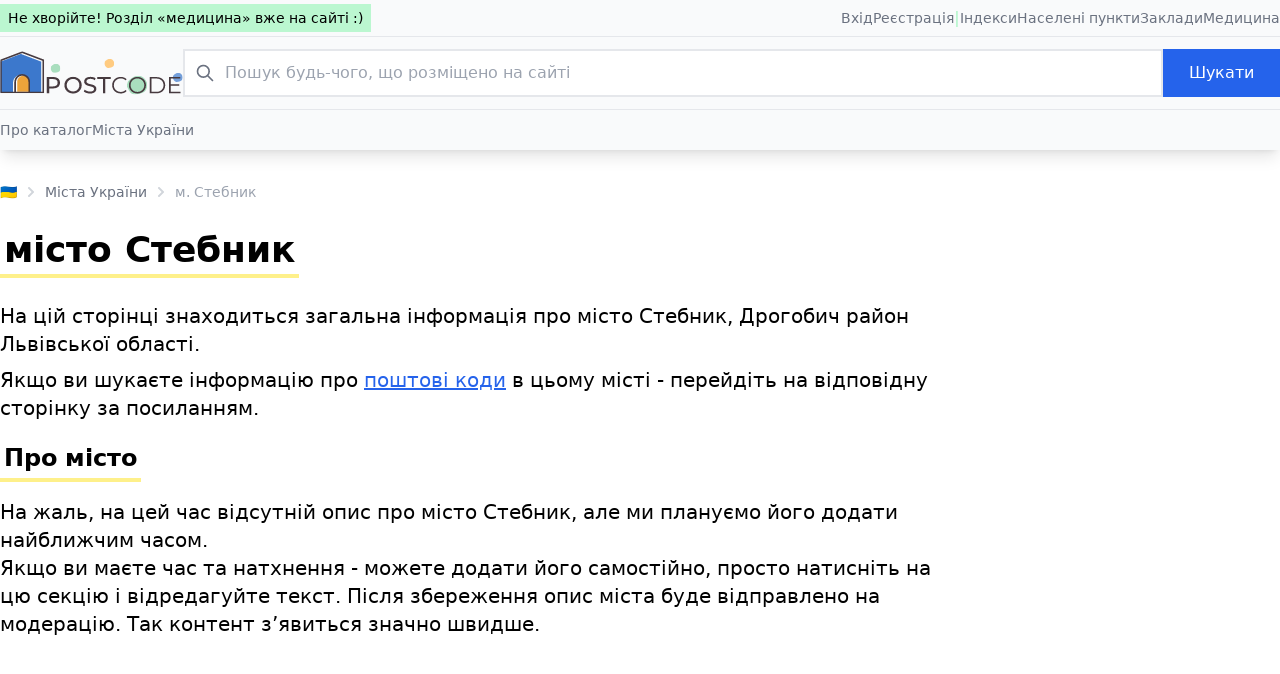

--- FILE ---
content_type: text/html; charset=UTF-8
request_url: https://postcode.com.ua/cities/11958-m-stebnik
body_size: 6104
content:
<!DOCTYPE html>
<html lang="uk">
<head>
    <meta charset="UTF-8">
    <meta http-equiv="X-UA-Compatible" content="ie=edge">
    <title>місто Стебник. Загальна інформація про населений пункт.</title>
    <meta name="description" content="місто Стебник. На цій сторінці знаходиться загальна інформація про місто Стебник, Дрогобич район Львівської області.">
    <meta name="viewport" content="width=device-width, initial-scale=1.0"/>
    <link rel="icon" href="https://postcode.com.ua/images/logo-icon.svg">
    <link rel="stylesheet" data-cfasync="false" href="https://postcode.com.ua/css/app.css?css_version=1.0023">
            <link rel="canonical" href="https://postcode.com.ua/cities/11958-m-stebnik" />
            <script data-cfasync="false" src="https://postcode.com.ua/js/app.js" defer></script>
                <script async src="https://www.googletagmanager.com/gtag/js?id=UA-164618729-1" type="b2de8a10a92ab71c9ca5e688-text/javascript"></script>
        <script type="b2de8a10a92ab71c9ca5e688-text/javascript">
            window.dataLayer = window.dataLayer || [];

            function gtag() {
                dataLayer.push(arguments);
            }

            gtag('js', new Date());
            gtag('config', 'UA-164618729-1');
        </script>

        <script async src="https://pagead2.googlesyndication.com/pagead/js/adsbygoogle.js?client=ca-pub-1205615102094417" crossorigin="anonymous" type="b2de8a10a92ab71c9ca5e688-text/javascript"></script>
        <style>
        .btn11 {
            width: 31px;
            height: 60px;
            transition-duration: 0.3s;
        }
        .btn11 .icon-left {
            transition-duration: 0.3s;
            position: absolute;
            height: 4px;
            width: 15px;
            top: 30px;
            background-color: #212121;
        }
        .btn11 .icon-left:before {
            transition-duration: 0.3s;
            position: absolute;
            width: 15px;
            height: 4px;
            background-color: #212121;
            content: "";
            top: -10px;
        }
        .btn11 .icon-left:after {
            transition-duration: 0.3s;
            position: absolute;
            width: 15px;
            height: 4px;
            background-color: #212121;
            content: "";
            top: 10px;
        }
        .btn11 .icon-left:hover {
            cursor: pointer;
        }
        .btn11 .icon-right {
            transition-duration: 0.3s;
            position: absolute;
            height: 4px;
            width: 15px;
            top: 30px;
            background-color: #212121;
            left: 15px;
        }
        .btn11 .icon-right:before {
            transition-duration: 0.3s;
            position: absolute;
            width: 15px;
            height: 4px;
            background-color: #212121;
            content: "";
            top: -10px;
        }
        .btn11 .icon-right:after {
            transition-duration: 0.3s;
            position: absolute;
            width: 15px;
            height: 4px;
            background-color: #212121;
            content: "";
            top: 10px;
        }
        .btn11.open .icon-left {
            transition-duration: 0.3s;
            background: transparent;
        }
        .btn11.open .icon-left:before {
            transform: rotateZ(45deg) scaleX(1.4) translate(2px, 2px);
        }
        .btn11.open .icon-left:after {
            transform: rotateZ(-45deg) scaleX(1.4) translate(2px, -2px);
        }
        .btn11.open .icon-right {
            transition-duration: 0.3s;
            background: transparent;
        }
        .btn11.open .icon-right:before {
            transform: rotateZ(-45deg) scaleX(1.4) translate(-2px, 2px);
        }
        .btn11.open .icon-right:after {
            transform: rotateZ(45deg) scaleX(1.4) translate(-2px, -2px);
        }
        .btn11:hover {
            cursor: pointer;
        }
    </style>
</head>
<body class="font-sans">


<header class="shadow-lg bg-gray-50">
    <div class="border-b py-1">
        <div class="container mx-auto">
            <div class="flex justify-between items-center">
                <div class="bg-green-200 px-2 py-1 text-xs sm:text-sm">
                    <p>Не хворійте! Розділ «медицина» вже на сайті :)</p>
                </div>

                <div class="hidden md:flex gap-4">
                    <ul class="flex gap-4">
                                                    <li>
                                <a rel="nofollow" href="https://postcode.com.ua/authorize" class="text-gray-500 font-normal text-sm hover:underline hover:text-blue-600 transition duration-75 ease-in-out">
                                    Вхід
                                </a>
                            </li>
                            <li>
                                <a rel="nofollow" href="https://postcode.com.ua/register" class="text-gray-500 font-normal text-sm hover:underline hover:text-blue-600 transition duration-75 ease-in-out">
                                    Реєстрація
                                </a>
                            </li>
                                            </ul>

                    <span class="text-green-200 font-bold">|</span>

                    <ul class="flex gap-4">
                                                    <li>
                                <a href="https://postcode.com.ua/postcodes" class="text-gray-500 font-normal text-sm hover:underline hover:text-blue-600 transition duration-75 ease-in-out">
                                    Індекси
                                </a>
                            </li>
                                                    <li>
                                <a href="https://postcode.com.ua/cities" class="text-gray-500 font-normal text-sm hover:underline hover:text-blue-600 transition duration-75 ease-in-out">
                                    Населені пункти
                                </a>
                            </li>
                                                    <li>
                                <a href="https://postcode.com.ua/restaurants" class="text-gray-500 font-normal text-sm hover:underline hover:text-blue-600 transition duration-75 ease-in-out">
                                    Заклади
                                </a>
                            </li>
                                                    <li>
                                <a href="https://postcode.com.ua/medicine" class="text-gray-500 font-normal text-sm hover:underline hover:text-blue-600 transition duration-75 ease-in-out">
                                    Медицина
                                </a>
                            </li>
                                            </ul>
                </div>
            </div>
        </div>
    </div>

    <div class="py-3">
        <div class="container mx-auto">
            <div class="flex gap-8 items-center justify-between">
                <a href="https://postcode.com.ua">
                    <img src="https://postcode.com.ua/images/logo.svg" style="max-height: 44px" alt="Postcode логотип">
                </a>

                <div class="relative flex md:hidden justify-between items-center gap-4">
                    <div class="js--menu-search">
                        <svg xmlns="http://www.w3.org/2000/svg" width="27" height="27" viewBox="0 0 122.879 119.799" enable-background="new 0 0 122.879 119.799" xml:space="preserve"><g><path d="M49.988,0h0.016v0.007C63.803,0.011,76.298,5.608,85.34,14.652c9.027,9.031,14.619,21.515,14.628,35.303h0.007v0.033v0.04 h-0.007c-0.005,5.557-0.917,10.905-2.594,15.892c-0.281,0.837-0.575,1.641-0.877,2.409v0.007c-1.446,3.66-3.315,7.12-5.547,10.307 l29.082,26.139l0.018,0.016l0.157,0.146l0.011,0.011c1.642,1.563,2.536,3.656,2.649,5.78c0.11,2.1-0.543,4.248-1.979,5.971 l-0.011,0.016l-0.175,0.203l-0.035,0.035l-0.146,0.16l-0.016,0.021c-1.565,1.642-3.654,2.534-5.78,2.646 c-2.097,0.111-4.247-0.54-5.971-1.978l-0.015-0.011l-0.204-0.175l-0.029-0.024L78.761,90.865c-0.88,0.62-1.778,1.209-2.687,1.765 c-1.233,0.755-2.51,1.466-3.813,2.115c-6.699,3.342-14.269,5.222-22.272,5.222v0.007h-0.016v-0.007 c-13.799-0.004-26.296-5.601-35.338-14.645C5.605,76.291,0.016,63.805,0.007,50.021H0v-0.033v-0.016h0.007 c0.004-13.799,5.601-26.296,14.645-35.338C23.683,5.608,36.167,0.016,49.955,0.007V0H49.988L49.988,0z M50.004,11.21v0.007h-0.016 h-0.033V11.21c-10.686,0.007-20.372,4.35-27.384,11.359C15.56,29.578,11.213,39.274,11.21,49.973h0.007v0.016v0.033H11.21 c0.007,10.686,4.347,20.367,11.359,27.381c7.009,7.012,16.705,11.359,27.403,11.361v-0.007h0.016h0.033v0.007 c10.686-0.007,20.368-4.348,27.382-11.359c7.011-7.009,11.358-16.702,11.36-27.4h-0.006v-0.016v-0.033h0.006 c-0.006-10.686-4.35-20.372-11.358-27.384C70.396,15.56,60.703,11.213,50.004,11.21L50.004,11.21z"/></g></svg>
                    </div>
                    <div class="js--menu-toggle menu btn11 relative">
                        <div class="icon-left"></div>
                        <div class="icon-right"></div>
                    </div>
                </div>

                <form method="GET" action="https://postcode.com.ua/search" class="hidden md:flex flex-1 gap-4">
                    <div class="flex-1 relative">
                        <div class="absolute inset-y-0 left-0 flex items-center pl-3 pointer-events-none">
                            <svg aria-hidden="true" class="w-5 h-5 text-gray-500 dark:text-gray-400" fill="none" stroke="currentColor" viewBox="0 0 24 24" xmlns="http://www.w3.org/2000/svg"><path stroke-linecap="round" stroke-linejoin="round" stroke-width="2" d="M21 21l-6-6m2-5a7 7 0 11-14 0 7 7 0 0114 0z"></path></svg>
                        </div>
                        <input type="search"
                               id="default-search"
                               name="term"
                               class="block w-full p-2.5 pl-10 text-md text-gray-900 border-2 border-gray-200 focus:ring-gray-200 focus:border-gray-200 placeholder-gray-400"
                               placeholder="Пошук будь-чого, що розміщено на сайті" required>
                    </div>
                    <div>
                        <button type="submit" class="text-white border-2 border-blue-600 bg-blue-600 hover:bg-blue-700 focus:ring-0 focus:outline-none font-medium text-md px-6 py-2.5">Шукати</button>
                    </div>
                </form>
            </div>
        </div>
    </div>

    <div class="js--mobile-search transition-all overflow-hidden max-h-0 block md:hidden border-t container mx-auto">
        <div class="py-2">
            <form method="GET" action="https://postcode.com.ua/search" class="flex flex-1 gap-4">
                <div class="flex-1 relative">
                    <div class="absolute inset-y-0 left-0 flex items-center pl-3 pointer-events-none">
                        <svg aria-hidden="true" class="w-5 h-5 text-gray-500 dark:text-gray-400" fill="none" stroke="currentColor" viewBox="0 0 24 24" xmlns="http://www.w3.org/2000/svg"><path stroke-linecap="round" stroke-linejoin="round" stroke-width="2" d="M21 21l-6-6m2-5a7 7 0 11-14 0 7 7 0 0114 0z"></path></svg>
                    </div>
                    <input type="search"
                           id="default-search"
                           name="term"
                           class="block w-full p-1.5 pl-10 text-md text-gray-900 border-2 border-gray-200 focus:ring-gray-200 focus:border-gray-200 placeholder-gray-400"
                           placeholder="Пошук на сайті" required>
                </div>
                <div>
                    <button type="submit" class="text-white border-2 border-blue-600 bg-blue-600 hover:bg-blue-700 focus:ring-0 focus:outline-none font-medium text-md px-6 py-1.5">Шукати</button>
                </div>
            </form>
        </div>
    </div>

    <div class="js--mobile-navigation transition-all overflow-hidden max-h-0 block md:hidden border-t container mx-auto">
        <div class="py-2">
            <div class="flex flex-col flex-1">
                <div class="py-2">
                                            <div class="mb-2">
                            <div class="flex items-center">
                                <svg class="js--expand-child fill-blue-600 rotate-90" xmlns="http://www.w3.org/2000/svg" width="14" height="14" viewBox="0 0 24 24"><path d="M7.33 24l-2.83-2.829 9.339-9.175-9.339-9.167 2.83-2.829 12.17 11.996z"/></svg>
                                <a class="ml-2 flex-1 text-xl" href="https://postcode.com.ua/postcodes">Індекси</a>
                            </div>

                            <div class=" h-0 overflow-hidden  border-l-2 border-green-100 ml-1.5 pl-2 mt-2">
                                <ul>
                                                                            <li class="py-1">
                                            <a class="text-lg text-gray-500 text-sm hover:underline hover:text-blue-600 transition duration-75 ease-in-out" href="https://postcode.com.ua/postcodes">Про поштові індекси</a>
                                        </li>
                                                                            <li class="py-1">
                                            <a class="text-lg text-gray-500 text-sm hover:underline hover:text-blue-600 transition duration-75 ease-in-out" href="https://postcode.com.ua/postcodes/regions">Пошук за областями</a>
                                        </li>
                                                                    </ul>
                            </div>
                        </div>
                                            <div class="mb-2">
                            <div class="flex items-center">
                                <svg class="js--expand-child fill-blue-600 rotate-90" xmlns="http://www.w3.org/2000/svg" width="14" height="14" viewBox="0 0 24 24"><path d="M7.33 24l-2.83-2.829 9.339-9.175-9.339-9.167 2.83-2.829 12.17 11.996z"/></svg>
                                <a class="ml-2 flex-1 text-xl" href="https://postcode.com.ua/cities">Населені пункти</a>
                            </div>

                            <div class=" h-0 overflow-hidden  border-l-2 border-green-100 ml-1.5 pl-2 mt-2">
                                <ul>
                                                                            <li class="py-1">
                                            <a class="text-lg text-gray-500 text-sm hover:underline hover:text-blue-600 transition duration-75 ease-in-out" href="https://postcode.com.ua/cities">Про каталог</a>
                                        </li>
                                                                            <li class="py-1">
                                            <a class="text-lg text-gray-500 text-sm hover:underline hover:text-blue-600 transition duration-75 ease-in-out" href="https://postcode.com.ua/cities/all">Міста України</a>
                                        </li>
                                                                    </ul>
                            </div>
                        </div>
                                            <div class="mb-2">
                            <div class="flex items-center">
                                <svg class="js--expand-child fill-blue-600 rotate-90" xmlns="http://www.w3.org/2000/svg" width="14" height="14" viewBox="0 0 24 24"><path d="M7.33 24l-2.83-2.829 9.339-9.175-9.339-9.167 2.83-2.829 12.17 11.996z"/></svg>
                                <a class="ml-2 flex-1 text-xl" href="https://postcode.com.ua/restaurants">Заклади</a>
                            </div>

                            <div class=" h-0 overflow-hidden  border-l-2 border-green-100 ml-1.5 pl-2 mt-2">
                                <ul>
                                                                            <li class="py-1">
                                            <a class="text-lg text-gray-500 text-sm hover:underline hover:text-blue-600 transition duration-75 ease-in-out" href="https://postcode.com.ua/postcodes">Про поштові індекси</a>
                                        </li>
                                                                            <li class="py-1">
                                            <a class="text-lg text-gray-500 text-sm hover:underline hover:text-blue-600 transition duration-75 ease-in-out" href="https://postcode.com.ua/postcodes/regions">Пошук за областями</a>
                                        </li>
                                                                    </ul>
                            </div>
                        </div>
                                            <div class="mb-2">
                            <div class="flex items-center">
                                <svg class="js--expand-child fill-blue-600 rotate-90" xmlns="http://www.w3.org/2000/svg" width="14" height="14" viewBox="0 0 24 24"><path d="M7.33 24l-2.83-2.829 9.339-9.175-9.339-9.167 2.83-2.829 12.17 11.996z"/></svg>
                                <a class="ml-2 flex-1 text-xl" href="https://postcode.com.ua/medicine">Медицина</a>
                            </div>

                            <div class=" h-0 overflow-hidden  border-l-2 border-green-100 ml-1.5 pl-2 mt-2">
                                <ul>
                                                                            <li class="py-1">
                                            <a class="text-lg text-gray-500 text-sm hover:underline hover:text-blue-600 transition duration-75 ease-in-out" href="https://postcode.com.ua/postcodes">Про поштові індекси</a>
                                        </li>
                                                                            <li class="py-1">
                                            <a class="text-lg text-gray-500 text-sm hover:underline hover:text-blue-600 transition duration-75 ease-in-out" href="https://postcode.com.ua/postcodes/regions">Пошук за областями</a>
                                        </li>
                                                                    </ul>
                            </div>
                        </div>
                                    </div>
                <hr>
                <div class="py-2">
                    <div class="mt-2">
                        <a class="text-xl" href="https://postcode.com.ua/my">👤 Особистий кабінет</a>
                    </div>
                </div>
            </div>
        </div>
    </div>

            <div class="hidden md:block border-t container mx-auto py-2">
            <div class="flex justify-between">
                <ul class="flex gap-4">
                                            <li>
                                                            <a href="https://postcode.com.ua/cities" title="Про каталог" class="text-gray-500 font-normal text-sm hover:underline hover:text-blue-600 transition duration-75 ease-in-out">
                                    Про каталог
                                </a>
                                                    </li>
                                            <li>
                                                            <a href="https://postcode.com.ua/cities/all" title="Міста України" class="text-gray-500 font-normal text-sm hover:underline hover:text-blue-600 transition duration-75 ease-in-out">
                                    Міста України
                                </a>
                                                    </li>
                                    </ul>
            </div>
        </div>
    </header>

<div id="app" class="min-h-screen">
                <div class="container mx-auto mt-8">
            <nav class="overflow-x-scroll text-sm font-normal mt-0" aria-label="Breadcrumb">
    <ol itemscope itemtype="https://schema.org/BreadcrumbList"
        class="list-none p-0 inline-flex">
                                    <li itemprop="itemListElement"
                    itemscope
                    itemtype="https://schema.org/ListItem"
                    class="flex items-center">
                    <a class="whitespace-nowrap text-gray-500 font-normal text-sm hover:underline hover:text-blue-600 transition duration-75 ease-in-out" itemprop="item" href="https://postcode.com.ua">🇺🇦</a>
                    <meta itemprop="name" content="http://postcode.com.ua" />
                    <meta itemprop="position" content="0" />
                    <svg class="text-gray-300 fill-current w-3 h-3 mx-2" xmlns="http://www.w3.org/2000/svg" viewBox="0 0 320 512"><path d="M285.476 272.971L91.132 467.314c-9.373 9.373-24.569 9.373-33.941 0l-22.667-22.667c-9.357-9.357-9.375-24.522-.04-33.901L188.505 256 34.484 101.255c-9.335-9.379-9.317-24.544.04-33.901l22.667-22.667c9.373-9.373 24.569-9.373 33.941 0L285.475 239.03c9.373 9.372 9.373 24.568.001 33.941z"/></svg>
                </li>
                                                <li itemprop="itemListElement"
                    itemscope
                    itemtype="https://schema.org/ListItem"
                    class="flex items-center">
                    <a class="whitespace-nowrap text-gray-500 font-normal text-sm hover:underline hover:text-blue-600 transition duration-75 ease-in-out" itemprop="item" href="https://postcode.com.ua/cities/all">Міста України</a>
                    <meta itemprop="name" content="http://postcode.com.ua/cities/all" />
                    <meta itemprop="position" content="1" />
                    <svg class="text-gray-300 fill-current w-3 h-3 mx-2" xmlns="http://www.w3.org/2000/svg" viewBox="0 0 320 512"><path d="M285.476 272.971L91.132 467.314c-9.373 9.373-24.569 9.373-33.941 0l-22.667-22.667c-9.357-9.357-9.375-24.522-.04-33.901L188.505 256 34.484 101.255c-9.335-9.379-9.317-24.544.04-33.901l22.667-22.667c9.373-9.373 24.569-9.373 33.941 0L285.475 239.03c9.373 9.372 9.373 24.568.001 33.941z"/></svg>
                </li>
                                                <li itemprop="itemListElement"
                    itemscope
                    itemtype="https://schema.org/ListItem"
                    class="flex items-center">
                    <span itemprop="name" class="whitespace-nowrap text-gray-400">м. Стебник</span>
                    <meta itemprop="position" content="2" />
                    <svg class="opacity-0 text-gray-300 fill-current w-3 h-3 mx-2" xmlns="http://www.w3.org/2000/svg" viewBox="0 0 320 512"><path d="M285.476 272.971L91.132 467.314c-9.373 9.373-24.569 9.373-33.941 0l-22.667-22.667c-9.357-9.357-9.375-24.522-.04-33.901L188.505 256 34.484 101.255c-9.335-9.379-9.317-24.544.04-33.901l22.667-22.667c9.373-9.373 24.569-9.373 33.941 0L285.475 239.03c9.373 9.372 9.373 24.568.001 33.941z"/></svg>
                </li>
                        </ol>
</nav>

        </div>
        <div class="container mx-auto mt-6 mb-12">
        <div class="block md:flex gap-8">
            <div class="w-full md:w-3/4">
                
                <div class="text-3xl md:text-4xl font-semibold mb-4 md:mb-6">
                    <h1 class="inline-block border-b-4 border-b-yellow-200 p-1">місто Стебник</h1>
                </div>

                <div class="seo-content">
                                            <p>На цій сторінці знаходиться загальна інформація про місто Стебник, Дрогобич район Львівської області.</p>
                    
                                            <p>Якщо ви шукаєте інформацію про <a class="text-blue-600 underline hover:no-underline hover:text-blue-700" title="поштові коди місто Стебник" href="https://postcode.com.ua/postcodes/11958-m-stebnik">поштові коди</a> в цьому місті - перейдіть на відповідну сторінку за посиланням.</p>
                    
                    

                        <div class="text-2xl font-semibold mt-4 mb-6 bg-white sticky top-0">
                            <h2 class="inline-block border-b-4 border-b-yellow-200 p-1">Про місто</h2>
                        </div>
                        <div>
                                                            <p id="user-content-proposition" style="min-height: 100px" contenteditable="true">На жаль, на цей час відсутній опис про місто Стебник, але ми плануємо його додати найближчим часом.<br> Якщо ви маєте час та натхнення - можете додати його самостійно, просто натисніть на цю секцію і відредагуйте текст. Після збереження опис міста буде відправлено на модерацію. Так контент зʼявиться значно швидше.</p>

                                <div></div>
                                <div id="user-content-proposition-actions" class="hidden items-center gap-4">
                                    <button id="user-content-proposition-actions-add" class="text-white border-2 border-green-400 bg-green-400 hover:bg-green-500 focus:ring-0 focus:outline-none font-medium text-md px-6 py-2.5">
                                        Зберегти
                                    </button>
                                    <a href="javascript:void(0)" id="user-content-proposition-actions-cancel" class="text-gray-400 hover:text-gray-500 hover:underline font-normal">Скасувати</a>
                                </div>
                                                                                    </div>


                                    </div>
            </div>
            <div class="w-full md:w-1/4">
                <div class="identify-some-important-class">
                                                                <ins class="adsbygoogle"
                             style="display:block"
                             data-ad-client="ca-pub-1205615102094417"
                             data-ad-slot="6393506626"
                             data-ad-format="auto"
                             data-full-width-responsive="true"></ins>
                                    </div>
            </div>
        </div>
    </div>
</div>

<footer class="border-t-2 py-8 bg-gray-50">
    <div class="container mx-auto">
        <div class="sm:flex sm:items-center sm:justify-between text-center md:text-left">
            <span class="text-md text-gray-500 sm:text-center">2019 - 2026 postcode.com.ua</a>. All Rights Reserved.</span>
            <div class="flex mt-4 space-x-6 sm:justify-center sm:mt-0">
                <div class="flex-1 text-center md:text-right text-md">
                    <span class="text-gray-500 font-medium text-sm border-b-2 border-b-yellow-200 p-1">мова</span> <span class="text-green-200 font-bold px-2">|</span> <a href="https://postcode.com.ua/ru/cities/11958-m-stebnik" class="text-gray-500 font-normal text-sm hover:underline hover:text-blue-600 transition duration-75 ease-in-out">язык</a>
                </div>
            </div>
        </div>
    </div>
</footer>

<script type="b2de8a10a92ab71c9ca5e688-text/javascript">
    document.querySelector('.js--menu-toggle').addEventListener('click', function(event){
        document.querySelector('.js--menu-toggle').classList.toggle('open');
        setTimeout(function(){
            document.querySelector('.js--mobile-navigation').classList.toggle('max-h-0');
            document.querySelector('.js--mobile-navigation').classList.toggle('max-h-96');
        }, 50);

        document.querySelector('.js--mobile-search').classList.toggle('max-h-0');
        document.querySelector('.js--mobile-search').classList.toggle('max-h-screen');
    });

    document.querySelector('.js--menu-search').addEventListener('click', function(event){
        document.querySelector('.js--mobile-search').classList.toggle('max-h-0');
        document.querySelector('.js--mobile-search').classList.toggle('max-h-screen');
    });

</script>

<script type="b2de8a10a92ab71c9ca5e688-text/javascript">
    document.querySelectorAll('.adsbygoogle').forEach(() => {
        (adsbygoogle = window.adsbygoogle || []).push({});
    })
</script>

    <script type="b2de8a10a92ab71c9ca5e688-text/javascript">

        document.addEventListener('DOMContentLoaded', function() {
            let proposedContentValue = document.getElementById('user-content-proposition').innerHTML;
            let isEditNow = false;

            document.getElementById("user-content-proposition").addEventListener("click", function() {
                if (document.getElementById("user-content-proposition").getAttribute('contenteditable') === 'false') {
                    return;
                }
                if (!isEditNow) {
                    document.getElementById('user-content-proposition').innerHTML = ''
                    isEditNow = true;
                }
                manageActionsVisibility()
            });

            document.getElementById("user-content-proposition-actions-cancel").addEventListener("click", function() {
                document.getElementById('user-content-proposition').innerHTML = proposedContentValue;
                isEditNow = false;
                manageActionsVisibility()
            });

            document.getElementById("user-content-proposition-actions-add").addEventListener("click", function() {
                let cityId = '11958'
                let text = document.getElementById('user-content-proposition').innerText;

                if (text.length < 100) {
                    alert('Ви ввели занадто короткий текст. Мінімальна кількість символів - 100');
                    return
                }

                fetch('/api/v1/city-content-proposition/add', {
                    method: 'POST',
                    headers: {
                        'Content-Type': 'application/json',
                    },
                    body: JSON.stringify({
                        cityId: cityId,
                        text: text,
                    })
                }).then(response => response.json())
                    .then(data => {
                        if (data.status === 'success') {
                            document.getElementById('user-content-proposition').innerText = 'Ваша пропозиція успішно відправлена на модерацію. Дякуємо!';
                            isEditNow = false;
                            document.getElementById('user-content-proposition').setAttribute('contenteditable', 'false');
                            manageActionsVisibility()
                        } else {
                            alert('Виникла помилка. Спробуйте пізніше.');
                        }
                    })
                    .catch((error) => {
                        alert('Виникла помилка. Спробуйте пізніше.');
                    });


                isEditNow = false;
                manageActionsVisibility()
            });

            function manageActionsVisibility() {
                if (!isEditNow) {
                    document.getElementById('user-content-proposition-actions').style.display = 'none';
                } else {
                    document.getElementById('user-content-proposition-actions').style.display = 'flex';
                }
            }

        });



    </script>

<script src="/cdn-cgi/scripts/7d0fa10a/cloudflare-static/rocket-loader.min.js" data-cf-settings="b2de8a10a92ab71c9ca5e688-|49" defer></script><script defer src="https://static.cloudflareinsights.com/beacon.min.js/vcd15cbe7772f49c399c6a5babf22c1241717689176015" integrity="sha512-ZpsOmlRQV6y907TI0dKBHq9Md29nnaEIPlkf84rnaERnq6zvWvPUqr2ft8M1aS28oN72PdrCzSjY4U6VaAw1EQ==" data-cf-beacon='{"version":"2024.11.0","token":"e99fb79dd8554a429ebbe20d2335b3b6","r":1,"server_timing":{"name":{"cfCacheStatus":true,"cfEdge":true,"cfExtPri":true,"cfL4":true,"cfOrigin":true,"cfSpeedBrain":true},"location_startswith":null}}' crossorigin="anonymous"></script>
</body>
</html>


--- FILE ---
content_type: text/html; charset=utf-8
request_url: https://www.google.com/recaptcha/api2/aframe
body_size: 267
content:
<!DOCTYPE HTML><html><head><meta http-equiv="content-type" content="text/html; charset=UTF-8"></head><body><script nonce="hrylU5jObLJflLB8RIzuyw">/** Anti-fraud and anti-abuse applications only. See google.com/recaptcha */ try{var clients={'sodar':'https://pagead2.googlesyndication.com/pagead/sodar?'};window.addEventListener("message",function(a){try{if(a.source===window.parent){var b=JSON.parse(a.data);var c=clients[b['id']];if(c){var d=document.createElement('img');d.src=c+b['params']+'&rc='+(localStorage.getItem("rc::a")?sessionStorage.getItem("rc::b"):"");window.document.body.appendChild(d);sessionStorage.setItem("rc::e",parseInt(sessionStorage.getItem("rc::e")||0)+1);localStorage.setItem("rc::h",'1768921797846');}}}catch(b){}});window.parent.postMessage("_grecaptcha_ready", "*");}catch(b){}</script></body></html>

--- FILE ---
content_type: image/svg+xml
request_url: https://postcode.com.ua/images/logo.svg
body_size: 3286
content:
<svg width="262" height="63" viewBox="0 0 262 63" fill="none" xmlns="http://www.w3.org/2000/svg">
<mask id="mask0_607_1221" style="mask-type:luminance" maskUnits="userSpaceOnUse" x="0" y="0" width="64" height="62">
<path d="M64 0H0V61.4737H64V0Z" fill="white"/>
</mask>
<g mask="url(#mask0_607_1221)">
<mask id="mask1_607_1221" style="mask-type:luminance" maskUnits="userSpaceOnUse" x="0" y="3" width="60" height="57">
<path d="M0.195312 3.36719H59.7907V59.7882H0.195312V3.36719Z" fill="white"/>
</mask>
<g mask="url(#mask1_607_1221)">
<path fill-rule="evenodd" clip-rule="evenodd" d="M29.8829 4.18359L0.685547 15.2658V59.3678H18.6198V45.5125C18.6198 39.2987 23.6888 34.2165 29.8829 34.2165C36.077 34.2165 41.1461 39.2987 41.1461 45.5125V59.3678H59.077V15.2658L29.8829 4.18359Z" fill="#276AC7" fill-opacity="0.9"/>
</g>
<path fill-rule="evenodd" clip-rule="evenodd" d="M33.4535 35.4258C28.5851 35.4258 24.6016 39.4192 24.6016 44.3008V58.156H42.3022V44.3008C42.3022 39.4192 38.322 35.4258 33.4535 35.4258Z" fill="#EEA43A"/>
<mask id="mask2_607_1221" style="mask-type:luminance" maskUnits="userSpaceOnUse" x="0" y="0" width="64" height="61">
<path d="M0.195312 0.484375H63.3532V60.4844H0.195312V0.484375Z" fill="white"/>
</mask>
<g mask="url(#mask2_607_1221)">
<path fill-rule="evenodd" clip-rule="evenodd" d="M2.57884 14.0535L31.7762 2.97122L60.9703 14.0535V58.1554H43.0394V44.3002C43.0394 38.0863 37.9703 33.0041 31.7762 33.0041C25.5788 33.0041 20.5131 38.0863 20.5131 44.3002V58.1554H2.57884V14.0535ZM40.6249 58.1554H22.9242V44.3002C22.9242 39.4186 26.9078 35.4252 31.7762 35.4252C36.6413 35.4252 40.6249 39.4186 40.6249 44.3002V58.1554ZM22.9242 60.4844H63.2927V12.4482L31.7762 0.484375L0.259766 12.4482V60.4844H22.9242Z" fill="#473A3F"/>
</g>
</g>
<mask id="mask3_607_1221" style="mask-type:luminance" maskUnits="userSpaceOnUse" x="181" y="35" width="31" height="28">
<path d="M211.274 35H181V62.3632H211.274V35Z" fill="white"/>
</mask>
<g mask="url(#mask3_607_1221)">
<mask id="mask4_607_1221" style="mask-type:luminance" maskUnits="userSpaceOnUse" x="181" y="35" width="30" height="28">
<path d="M181.582 35.2578H210.856V62.364H181.582V35.2578Z" fill="white"/>
</mask>
<g mask="url(#mask4_607_1221)">
<path d="M183.561 42.969C183.561 42.969 180.432 49.1184 182.287 52.2022C184.143 55.2883 186.074 61.0534 191.177 62.0018C196.283 62.9501 204.877 60.237 207.554 57.5557C210.233 54.8744 213.162 46.8624 207.476 40.2672C201.791 33.6721 193.79 32.8215 183.561 42.969Z" fill="#59C281" fill-opacity="0.5"/>
</g>
</g>
<mask id="mask5_607_1221" style="mask-type:luminance" maskUnits="userSpaceOnUse" x="72" y="18" width="15" height="14">
<path d="M86.7848 18H72V31.3632H86.7848V18Z" fill="white"/>
</mask>
<g mask="url(#mask5_607_1221)">
<mask id="mask6_607_1221" style="mask-type:luminance" maskUnits="userSpaceOnUse" x="72" y="18" width="15" height="14">
<path d="M72.2812 18.1289H86.5774V31.3666H72.2812V18.1289Z" fill="white"/>
</mask>
<g mask="url(#mask6_607_1221)">
<path d="M73.249 21.8955C73.249 21.8955 71.7208 24.8987 72.627 26.4047C73.5333 27.9118 74.4763 30.7273 76.9685 31.1904C79.4619 31.6535 83.659 30.3286 84.9662 29.0191C86.2745 27.7097 87.705 23.7969 84.9285 20.5761C82.1519 17.3552 78.2446 16.9398 73.249 21.8955Z" fill="#59C281" fill-opacity="0.5"/>
</g>
</g>
<mask id="mask7_607_1221" style="mask-type:luminance" maskUnits="userSpaceOnUse" x="247" y="31" width="15" height="14">
<path d="M261.785 31H247V44.3632H261.785V31Z" fill="white"/>
</mask>
<g mask="url(#mask7_607_1221)">
<mask id="mask8_607_1221" style="mask-type:luminance" maskUnits="userSpaceOnUse" x="247" y="31" width="15" height="14">
<path d="M247.281 31.1289H261.577V44.3666H247.281V31.1289Z" fill="white"/>
</mask>
<g mask="url(#mask8_607_1221)">
<path d="M248.249 34.8955C248.249 34.8955 246.721 37.8987 247.627 39.4047C248.533 40.9118 249.476 43.7273 251.969 44.1904C254.462 44.6535 258.659 43.3286 259.966 42.0191C261.275 40.7097 262.705 36.7969 259.928 33.5761C257.152 30.3552 253.245 29.9398 248.249 34.8955Z" fill="#3C78CC" fill-opacity="0.7"/>
</g>
</g>
<mask id="mask9_607_1221" style="mask-type:luminance" maskUnits="userSpaceOnUse" x="149" y="11" width="15" height="14">
<path d="M163.785 11H149V24.3632H163.785V11Z" fill="white"/>
</mask>
<g mask="url(#mask9_607_1221)">
<mask id="mask10_607_1221" style="mask-type:luminance" maskUnits="userSpaceOnUse" x="149" y="11" width="15" height="14">
<path d="M149.281 11.1289H163.577V24.3666H149.281V11.1289Z" fill="white"/>
</mask>
<g mask="url(#mask10_607_1221)">
<path d="M150.249 14.8955C150.249 14.8955 148.721 17.8987 149.627 19.4047C150.533 20.9118 151.476 23.7273 153.969 24.1904C156.462 24.6535 160.659 23.3286 161.966 22.0191C163.275 20.7097 164.705 16.7969 161.928 13.5761C159.152 10.3552 155.245 9.93983 150.249 14.8955Z" fill="#FFCB81"/>
</g>
</g>
<path d="M76.1042 37.2734C79.1146 37.2734 81.4896 37.9974 83.2292 39.4401C84.9635 40.888 85.8333 42.8724 85.8333 45.3984C85.8333 47.9401 84.9635 49.9349 83.2292 51.3776C81.4896 52.8255 79.1146 53.5443 76.1042 53.5443H70.3333V60.6068H67V37.2734H76.1042ZM76 50.6484C78.1094 50.6484 79.7187 50.2005 80.8333 49.2943C81.9427 48.3932 82.5 47.0964 82.5 45.3984C82.5 43.7214 81.9427 42.4297 80.8333 41.5234C79.7187 40.6224 78.1094 40.1693 76 40.1693H70.3333V50.6484H76Z" fill="#473A3F"/>
<path d="M104.605 60.875C102.241 60.875 100.116 60.3646 98.2305 59.3333C96.3398 58.2917 94.8555 56.8646 93.7721 55.0417C92.6992 53.224 92.168 51.1875 92.168 48.9375C92.168 46.6875 92.6992 44.6562 93.7721 42.8333C94.8555 41.0156 96.3398 39.5938 98.2305 38.5625C100.116 37.5208 102.241 37 104.605 37C106.939 37 109.048 37.5208 110.939 38.5625C112.824 39.5938 114.298 41.0156 115.355 42.8333C116.423 44.6406 116.96 46.6771 116.96 48.9375C116.96 51.2031 116.423 53.2448 115.355 55.0625C114.298 56.8698 112.824 58.2917 110.939 59.3333C109.048 60.3646 106.939 60.875 104.605 60.875ZM104.605 57.8958C106.314 57.8958 107.845 57.5104 109.21 56.7292C110.585 55.9531 111.658 54.8854 112.439 53.5208C113.23 52.1615 113.626 50.6354 113.626 48.9375C113.626 47.2448 113.23 45.7188 112.439 44.3542C111.658 42.9948 110.585 41.9271 109.21 41.1458C107.845 40.3698 106.314 39.9792 104.605 39.9792C102.882 39.9792 101.324 40.3698 99.9388 41.1458C98.5482 41.9271 97.4596 42.9948 96.668 44.3542C95.8867 45.7188 95.5013 47.2448 95.5013 48.9375C95.5013 50.6354 95.8867 52.1615 96.668 53.5208C97.4596 54.8854 98.5482 55.9531 99.9388 56.7292C101.324 57.5104 102.882 57.8958 104.605 57.8958Z" fill="#473A3F"/>
<path d="M128.85 60.875C127.1 60.875 125.402 60.6042 123.767 60.0625C122.142 59.5104 120.861 58.8021 119.934 57.9375L121.163 55.3333C122.048 56.1406 123.189 56.7917 124.579 57.2917C125.965 57.7917 127.392 58.0417 128.85 58.0417C130.793 58.0417 132.236 57.7188 133.184 57.0625C134.142 56.3958 134.621 55.5208 134.621 54.4375C134.621 53.6354 134.355 52.9792 133.829 52.4792C133.314 51.9792 132.673 51.599 131.913 51.3333C131.147 51.0729 130.064 50.7708 128.663 50.4375C126.897 50.0208 125.475 49.6042 124.392 49.1875C123.319 48.7604 122.402 48.1042 121.642 47.2292C120.876 46.3438 120.496 45.1562 120.496 43.6667C120.496 42.4323 120.819 41.3125 121.475 40.3125C122.126 39.3125 123.121 38.5156 124.454 37.9167C125.788 37.3073 127.444 37 129.434 37C130.809 37 132.163 37.1823 133.496 37.5417C134.829 37.8906 135.975 38.3958 136.934 39.0625L135.829 41.7292C134.84 41.1198 133.793 40.6562 132.684 40.3333C131.569 40 130.486 39.8333 129.434 39.8333C127.543 39.8333 126.126 40.1823 125.184 40.875C124.236 41.5573 123.767 42.4479 123.767 43.5417C123.767 44.3333 124.027 44.9792 124.559 45.4792C125.085 45.9792 125.746 46.3698 126.538 46.6458C127.329 46.9271 128.402 47.224 129.767 47.5417C131.517 47.9583 132.923 48.3854 133.996 48.8125C135.064 49.2292 135.98 49.875 136.746 50.75C137.507 51.6146 137.892 52.7708 137.892 54.2292C137.892 55.4531 137.559 56.5729 136.892 57.5833C136.225 58.599 135.21 59.4062 133.85 60C132.501 60.5833 130.835 60.875 128.85 60.875Z" fill="#473A3F"/>
<path d="M147.381 40.1693H139.381V37.2734H158.693V40.1693H150.693V60.6068H147.381V40.1693Z" fill="#473A3F"/>
<path d="M172.749 60.8125C170.426 60.8125 168.338 60.3021 166.479 59.2708C164.63 58.2448 163.176 56.8281 162.124 55.0208C161.067 53.2188 160.541 51.1875 160.541 48.9375C160.541 46.6875 161.067 44.6615 162.124 42.8542C163.176 41.0521 164.635 39.6354 166.499 38.6042C168.374 37.5781 170.463 37.0625 172.77 37.0625C174.505 37.0625 176.104 37.3542 177.562 37.9375C179.031 38.5208 180.281 39.3698 181.312 40.4792L179.749 42.0417C177.926 40.1979 175.63 39.2708 172.854 39.2708C171.005 39.2708 169.322 39.6979 167.812 40.5417C166.296 41.3906 165.109 42.5521 164.249 44.0208C163.4 45.4792 162.979 47.1198 162.979 48.9375C162.979 50.7604 163.4 52.4062 164.249 53.875C165.109 55.3333 166.296 56.4896 167.812 57.3333C169.322 58.1823 171.005 58.6042 172.854 58.6042C175.645 58.6042 177.942 57.6771 179.749 55.8125L181.312 57.375C180.281 58.4896 179.031 59.3438 177.562 59.9375C176.088 60.5208 174.484 60.8125 172.749 60.8125Z" fill="#473A3F"/>
<path d="M196.775 60.8125C194.467 60.8125 192.368 60.3021 190.483 59.2708C188.608 58.2292 187.139 56.8125 186.087 55.0208C185.03 53.2188 184.504 51.1875 184.504 48.9375C184.504 46.6875 185.03 44.6667 186.087 42.875C187.139 41.0729 188.608 39.6562 190.483 38.625C192.368 37.5833 194.467 37.0625 196.775 37.0625C199.077 37.0625 201.16 37.5781 203.025 38.6042C204.884 39.6354 206.342 41.0521 207.4 42.8542C208.467 44.6615 209.004 46.6875 209.004 48.9375C209.004 51.1875 208.467 53.2188 207.4 55.0208C206.342 56.8281 204.884 58.2448 203.025 59.2708C201.16 60.3021 199.077 60.8125 196.775 60.8125ZM196.775 58.6042C198.618 58.6042 200.285 58.1875 201.775 57.3542C203.259 56.5208 204.426 55.3698 205.275 53.8958C206.118 52.4115 206.546 50.7604 206.546 48.9375C206.546 47.1198 206.118 45.474 205.275 44C204.426 42.5156 203.259 41.3542 201.775 40.5208C200.285 39.6875 198.618 39.2708 196.775 39.2708C194.926 39.2708 193.254 39.6875 191.754 40.5208C190.254 41.3542 189.072 42.5156 188.212 44C187.363 45.474 186.941 47.1198 186.941 48.9375C186.941 50.7604 187.363 52.4115 188.212 53.8958C189.072 55.3698 190.254 56.5208 191.754 57.3542C193.254 58.1875 194.926 58.6042 196.775 58.6042Z" fill="#473A3F"/>
<path d="M214.529 37.2734H224.029C226.498 37.2734 228.68 37.7682 230.571 38.7526C232.456 39.7422 233.925 41.1224 234.967 42.8984C236.008 44.6641 236.529 46.6797 236.529 48.9401C236.529 51.2057 236.008 53.2266 234.967 55.0026C233.925 56.7682 232.456 58.1432 230.571 59.1276C228.68 60.1172 226.498 60.6068 224.029 60.6068H214.529V37.2734ZM223.904 58.4818C225.946 58.4818 227.727 58.0807 229.258 57.2734C230.8 56.4557 231.993 55.3307 232.842 53.8984C233.686 52.4557 234.113 50.8047 234.113 48.9401C234.113 47.0807 233.686 45.4349 232.842 44.0026C231.993 42.5599 230.8 41.4349 229.258 40.6276C227.727 39.8099 225.946 39.3984 223.904 39.3984H217.008V58.4818H223.904Z" fill="#473A3F"/>
<path d="M258.559 58.4818V60.6068H242.059V37.2734H258.059V39.3984H244.538V47.7109H256.6V49.8151H244.538V58.4818H258.559Z" fill="#473A3F"/>
</svg>
